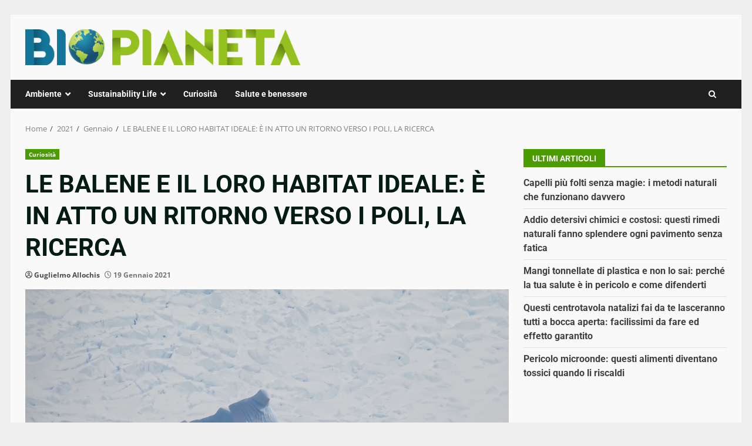

--- FILE ---
content_type: text/css
request_url: https://www.biopianeta.it/wp-content/cache/fvm/min/1767881854-css191a33cc586f1d35270a213fb3199606c1ab616fcae43d0fce5acb7677c9d.css
body_size: 33
content:
@charset "UTF-8";
/* https://www.biopianeta.it/wp-content/themes/newsnal/style.css?ver=1.0.2 */
article.latest-posts-grid .read-title h4{font-size:16px}